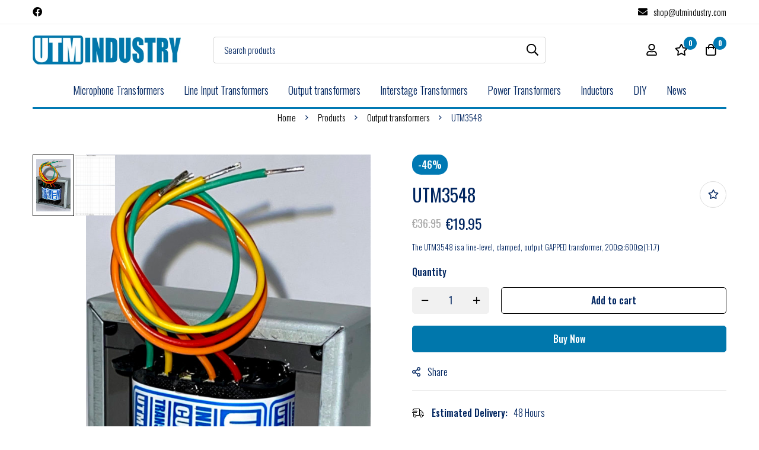

--- FILE ---
content_type: text/css
request_url: https://utmindustry.com/wp-content/uploads/elementor/css/post-2516.css?ver=1730975880
body_size: 1061
content:
.elementor-2516 .elementor-element.elementor-element-f0fc31a > .elementor-container > .elementor-row{align-items:stretch;}.elementor-2516 .elementor-element.elementor-element-5287305 > .elementor-widget-container{padding:0px 0px 20px 0px;}.elementor-2516 .elementor-element.elementor-element-5287305 .tm-separator .inner{color:#EEEEEE;width:100%;height:1px;}.elementor-2516 .elementor-element.elementor-element-ab7c74b > .elementor-container > .elementor-row{align-items:stretch;}.elementor-bc-flex-widget .elementor-2516 .elementor-element.elementor-element-f3b2aae.elementor-column .elementor-widget-wrap{align-items:center;}.elementor-2516 .elementor-element.elementor-element-f3b2aae.elementor-column.elementor-element[data-element_type="column"] > .elementor-widget-wrap.elementor-element-populated{align-content:center;align-items:center;}.elementor-2516 .elementor-element.elementor-element-609c4ff > .elementor-widget-container{padding:0px 20px 0px 15px;border-style:solid;border-width:0px 1px 0px 0px;border-color:#EEEEEE;}.elementor-2516 .elementor-element.elementor-element-609c4ff .elementor-widget-container{display:flex;justify-content:flex-start;}body:not(.rtl) .elementor-2516 .elementor-element.elementor-element-609c4ff .tm-image-box__image{margin:0px 10px 0px 0px;}body.rtl .elementor-2516 .elementor-element.elementor-element-609c4ff .tm-image-box__image{margin:0px 0px 0px 10px;}.elementor-2516 .elementor-element.elementor-element-609c4ff .tm-image-box__title{font-size:16px;font-weight:500;}.elementor-bc-flex-widget .elementor-2516 .elementor-element.elementor-element-54b4cd9.elementor-column .elementor-widget-wrap{align-items:center;}.elementor-2516 .elementor-element.elementor-element-54b4cd9.elementor-column.elementor-element[data-element_type="column"] > .elementor-widget-wrap.elementor-element-populated{align-content:center;align-items:center;}.elementor-2516 .elementor-element.elementor-element-2bfb145 > .elementor-widget-container{padding:0px 20px 0px 0px;border-style:solid;border-width:0px 1px 0px 0px;border-color:#EEEEEE;}.elementor-2516 .elementor-element.elementor-element-2bfb145 .elementor-widget-container{display:flex;justify-content:flex-start;}body:not(.rtl) .elementor-2516 .elementor-element.elementor-element-2bfb145 .tm-image-box__image{margin:0px 10px 0px 0px;}body.rtl .elementor-2516 .elementor-element.elementor-element-2bfb145 .tm-image-box__image{margin:0px 0px 0px 10px;}.elementor-2516 .elementor-element.elementor-element-2bfb145 .tm-image-box__title{font-size:16px;font-weight:500;}.elementor-bc-flex-widget .elementor-2516 .elementor-element.elementor-element-83113c6.elementor-column .elementor-widget-wrap{align-items:center;}.elementor-2516 .elementor-element.elementor-element-83113c6.elementor-column.elementor-element[data-element_type="column"] > .elementor-widget-wrap.elementor-element-populated{align-content:center;align-items:center;}.elementor-2516 .elementor-element.elementor-element-c6ae58e > .elementor-widget-container{padding:0px 20px 0px 0px;border-style:solid;border-width:0px 1px 0px 0px;border-color:#EEEEEE;}.elementor-2516 .elementor-element.elementor-element-c6ae58e .elementor-widget-container{display:flex;justify-content:flex-start;}body:not(.rtl) .elementor-2516 .elementor-element.elementor-element-c6ae58e .tm-image-box__image{margin:0px 10px 0px 0px;}body.rtl .elementor-2516 .elementor-element.elementor-element-c6ae58e .tm-image-box__image{margin:0px 0px 0px 10px;}.elementor-2516 .elementor-element.elementor-element-c6ae58e .tm-image-box__title{font-size:16px;font-weight:500;}.elementor-bc-flex-widget .elementor-2516 .elementor-element.elementor-element-a12654c.elementor-column .elementor-widget-wrap{align-items:center;}.elementor-2516 .elementor-element.elementor-element-a12654c.elementor-column.elementor-element[data-element_type="column"] > .elementor-widget-wrap.elementor-element-populated{align-content:center;align-items:center;}.elementor-2516 .elementor-element.elementor-element-8602e39 > .elementor-widget-container{padding:0px 20px 0px 0px;border-style:solid;border-width:0px 1px 0px 0px;border-color:#EEEEEE;}.elementor-2516 .elementor-element.elementor-element-8602e39 .elementor-widget-container{display:flex;justify-content:flex-start;}body:not(.rtl) .elementor-2516 .elementor-element.elementor-element-8602e39 .tm-image-box__image{margin:0px 10px 0px 0px;}body.rtl .elementor-2516 .elementor-element.elementor-element-8602e39 .tm-image-box__image{margin:0px 0px 0px 10px;}.elementor-2516 .elementor-element.elementor-element-8602e39 .tm-image-box__title{font-size:16px;font-weight:500;}.elementor-2516 .elementor-element.elementor-element-eae667e > .elementor-widget-container{padding:20px 0px 0px 0px;}.elementor-2516 .elementor-element.elementor-element-eae667e .tm-separator .inner{color:#EEEEEE;width:100%;height:1px;}.elementor-2516 .elementor-element.elementor-element-0dad5e0 > .elementor-container > .elementor-row{align-items:stretch;}.elementor-2516 .elementor-element.elementor-element-0dad5e0{transition:background 0.3s, border 0.3s, border-radius 0.3s, box-shadow 0.3s;padding:30px 0px 30px 0px;}.elementor-2516 .elementor-element.elementor-element-0dad5e0 > .elementor-background-overlay{transition:background 0.3s, border-radius 0.3s, opacity 0.3s;}.elementor-2516 .elementor-element.elementor-element-e90f77e{order:3;}.elementor-2516 .elementor-element.elementor-element-e90f77e .tm-collapsible__title{font-size:16px;font-weight:500;text-transform:capitalize;}.elementor-2516 .elementor-element.elementor-element-24dcda0 > .elementor-widget-container{margin:8px 0px 0px 0px;}.elementor-2516 .elementor-element.elementor-element-24dcda0 .list-header{align-items:center;}.elementor-2516 .elementor-element.elementor-element-24dcda0 .elementor-widget-container{display:flex;justify-content:flex-start;}.elementor-2516 .elementor-element.elementor-element-24dcda0.minimog-list-layout-block .item + .item, .elementor-2516 .elementor-element.elementor-element-24dcda0.minimog-list-layout-columns .item:nth-child(2) ~ .item{margin-top:0px;}.elementor-2516 .elementor-element.elementor-element-24dcda0.minimog-list-layout-inline .item{margin-bottom:0px;}.elementor-2516 .elementor-element.elementor-element-24dcda0 .text{font-size:16px;line-height:30px;color:#666666;}.elementor-2516 .elementor-element.elementor-element-24dcda0 .text .stop-a{stop-color:#666666;}.elementor-2516 .elementor-element.elementor-element-24dcda0 .text .stop-b{stop-color:#666666;}.elementor-2516 .elementor-element.elementor-element-24dcda0 .link:hover .text{color:#000000;}.elementor-2516 .elementor-element.elementor-element-24dcda0 .link:hover .text .stop-a{stop-color:#000000;}.elementor-2516 .elementor-element.elementor-element-24dcda0 .link:hover .text .stop-b{stop-color:#000000;}.elementor-2516 .elementor-element.elementor-element-d43a1e3{order:2;}.elementor-2516 .elementor-element.elementor-element-d43a1e3 .tm-collapsible__title{font-size:16px;font-weight:500;text-transform:capitalize;}.elementor-2516 .elementor-element.elementor-element-cabcd22 > .elementor-widget-container{margin:8px 0px 0px 0px;}.elementor-2516 .elementor-element.elementor-element-cabcd22 .list-header{align-items:center;}.elementor-2516 .elementor-element.elementor-element-cabcd22 .elementor-widget-container{display:flex;justify-content:flex-start;}.elementor-2516 .elementor-element.elementor-element-cabcd22.minimog-list-layout-block .item + .item, .elementor-2516 .elementor-element.elementor-element-cabcd22.minimog-list-layout-columns .item:nth-child(2) ~ .item{margin-top:0px;}.elementor-2516 .elementor-element.elementor-element-cabcd22.minimog-list-layout-inline .item{margin-bottom:0px;}.elementor-2516 .elementor-element.elementor-element-cabcd22 .text{font-size:16px;line-height:30px;color:#666666;}.elementor-2516 .elementor-element.elementor-element-cabcd22 .text .stop-a{stop-color:#666666;}.elementor-2516 .elementor-element.elementor-element-cabcd22 .text .stop-b{stop-color:#666666;}.elementor-2516 .elementor-element.elementor-element-cabcd22 .link:hover .text{color:#000000;}.elementor-2516 .elementor-element.elementor-element-cabcd22 .link:hover .text .stop-a{stop-color:#000000;}.elementor-2516 .elementor-element.elementor-element-cabcd22 .link:hover .text .stop-b{stop-color:#000000;}.elementor-2516 .elementor-element.elementor-element-9c2a8aa{order:4;}.elementor-2516 .elementor-element.elementor-element-9c2a8aa .tm-collapsible__title{font-size:16px;font-weight:500;text-transform:capitalize;}.elementor-2516 .elementor-element.elementor-element-8d3ece6 > .elementor-widget-container{margin:8px 0px 0px 0px;}.elementor-2516 .elementor-element.elementor-element-8d3ece6 .list-header{align-items:center;}.elementor-2516 .elementor-element.elementor-element-8d3ece6 .elementor-widget-container{display:flex;justify-content:flex-start;}.elementor-2516 .elementor-element.elementor-element-8d3ece6.minimog-list-layout-block .item + .item, .elementor-2516 .elementor-element.elementor-element-8d3ece6.minimog-list-layout-columns .item:nth-child(2) ~ .item{margin-top:0px;}.elementor-2516 .elementor-element.elementor-element-8d3ece6.minimog-list-layout-inline .item{margin-bottom:0px;}.elementor-2516 .elementor-element.elementor-element-8d3ece6 .text{font-size:16px;line-height:30px;color:#666666;}.elementor-2516 .elementor-element.elementor-element-8d3ece6 .text .stop-a{stop-color:#666666;}.elementor-2516 .elementor-element.elementor-element-8d3ece6 .text .stop-b{stop-color:#666666;}.elementor-2516 .elementor-element.elementor-element-8d3ece6 .link:hover .text{color:#000000;}.elementor-2516 .elementor-element.elementor-element-8d3ece6 .link:hover .text .stop-a{stop-color:#000000;}.elementor-2516 .elementor-element.elementor-element-8d3ece6 .link:hover .text .stop-b{stop-color:#000000;}.elementor-2516 .elementor-element.elementor-element-d84317a{order:8;}.elementor-2516 .elementor-element.elementor-element-eea3148{order:9;}.elementor-2516 .elementor-element.elementor-element-6a60b67 > .elementor-widget-container{margin:0px 0px 24px 0px;}.elementor-2516 .elementor-element.elementor-element-6a60b67 .heading-primary{font-size:20px;text-transform:capitalize;line-height:1.3em;}.elementor-2516 .elementor-element.elementor-element-6a60b67 .heading-secondary{font-size:14px;font-weight:500;text-transform:uppercase;color:#999999;}.elementor-2516 .elementor-element.elementor-element-6a60b67 .heading-secondary .stop-a{stop-color:#999999;}.elementor-2516 .elementor-element.elementor-element-6a60b67 .heading-secondary .stop-b{stop-color:#999999;}.elementor-2516 .elementor-element.elementor-element-6a60b67 .heading-secondary-wrap{margin-bottom:8px;}.elementor-2516 .elementor-element.elementor-element-22279de .tm-social-networks.layout-inline .item{margin-bottom:0px;margin-left:15px;margin-right:15px;}.elementor-2516 .elementor-element.elementor-element-22279de .tm-social-networks.layout-list .item + .item{margin-top:0px;}.elementor-2516 .elementor-element.elementor-element-22279de .tm-social-networks.layout-two-columns .item:nth-child(2) ~ .item{margin-top:0px;}.elementor-2516 .elementor-element.elementor-element-22279de .tm-social-networks.layout-inline ul{margin:0 -15px;}.elementor-2516 .elementor-element.elementor-element-22279de .link-icon{font-size:16px;}.elementor-2516 .elementor-element.elementor-element-66c702f > .elementor-container > .elementor-row{align-items:center;}.elementor-2516 .elementor-element.elementor-element-66c702f{border-style:solid;border-width:1px 0px 0px 0px;border-color:#E3E3E3;transition:background 0.3s, border 0.3s, border-radius 0.3s, box-shadow 0.3s;padding:20px 0px 20px 0px;}.elementor-2516 .elementor-element.elementor-element-66c702f > .elementor-background-overlay{transition:background 0.3s, border-radius 0.3s, opacity 0.3s;}.elementor-2516 .elementor-element.elementor-element-e3bf50d .heading-description{font-size:15px;text-transform:capitalize;color:#666666;}.elementor-2516 .elementor-element.elementor-element-e3bf50d .heading-description .stop-a{stop-color:#666666;}.elementor-2516 .elementor-element.elementor-element-e3bf50d .heading-description .stop-b{stop-color:#666666;}.elementor-2516 .elementor-element.elementor-element-a9bc753{width:100%;max-width:100%;text-align:end;}.elementor-2516 .elementor-element.elementor-element-a9bc753 .elementor-widget-container{display:flex;justify-content:flex-end;}.elementor-2516 .elementor-element.elementor-element-a9bc753 .heading-description{font-size:15px;text-transform:capitalize;color:#666666;}.elementor-2516 .elementor-element.elementor-element-a9bc753 .heading-description .stop-a{stop-color:#666666;}.elementor-2516 .elementor-element.elementor-element-a9bc753 .heading-description .stop-b{stop-color:#666666;}@media(max-width:1024px){body:not(.rtl) .elementor-2516 .elementor-element.elementor-element-609c4ff .tm-image-box__image{margin:0px 0px 10px 0px;}body.rtl .elementor-2516 .elementor-element.elementor-element-609c4ff .tm-image-box__image{margin:0px 0px 10px 0px;}.elementor-2516 .elementor-element.elementor-element-2bfb145 > .elementor-widget-container{padding:0px 0px 0px 0px;}body:not(.rtl) .elementor-2516 .elementor-element.elementor-element-2bfb145 .tm-image-box__image{margin:0px 0px 10px 0px;}body.rtl .elementor-2516 .elementor-element.elementor-element-2bfb145 .tm-image-box__image{margin:0px 0px 10px 0px;}.elementor-2516 .elementor-element.elementor-element-c6ae58e > .elementor-widget-container{padding:0px 0px 0px 0px;}body:not(.rtl) .elementor-2516 .elementor-element.elementor-element-c6ae58e .tm-image-box__image{margin:0px 0px 10px 0px;}body.rtl .elementor-2516 .elementor-element.elementor-element-c6ae58e .tm-image-box__image{margin:0px 0px 10px 0px;}.elementor-2516 .elementor-element.elementor-element-8602e39 > .elementor-widget-container{padding:0px 0px 0px 0px;}body:not(.rtl) .elementor-2516 .elementor-element.elementor-element-8602e39 .tm-image-box__image{margin:0px 0px 10px 0px;}body.rtl .elementor-2516 .elementor-element.elementor-element-8602e39 .tm-image-box__image{margin:0px 0px 10px 0px;}}@media(max-width:767px){.elementor-2516 .elementor-element.elementor-element-83113c6 > .elementor-element-populated{margin:0px 0px 20px 0px;--e-column-margin-right:0px;--e-column-margin-left:0px;}}

--- FILE ---
content_type: text/css
request_url: https://utmindustry.com/wp-content/themes/minimog-child/style.css?ver=6.7.1
body_size: 70
content:
/*
Theme Name: utmindustry
Theme URI: http://minimog.thememove.com/
Author: ThemeMove
Author URI: http://thememove.com/
Version: 1.0.0
Template: minimog
Text Domain:  minimog-child
Tags: editor-style, featured-images, microformats, post-formats, rtl-language-support, sticky-post, threaded-comments, translation-ready
*/

.woocommerce-product-details__short-description {    line-height: 15px;
    font-size: 13px;}

--- FILE ---
content_type: application/javascript
request_url: https://utmindustry.com/wp-content/themes/minimog/assets/js/woo/product-questions.min.js?ver=2.5.6
body_size: 891
content:
!function(m){"use strict";var r=window.minimog.Helpers;m(document).ready(function(){var s,d,u,e,t,n,o;e=m("#minimog-wc-question"),s=m(".woocommerce-noreviews",e),d=m(".question-list-container",e),u=m(".question-list",e),m(document.body).on("submit",".question-form",function(e){e.preventDefault();var n=m(this),t=n.find('button[type="submit"]'),o=m("[name=question]",n),i=parseInt(m("input[name=question_parent_id]",n).val()),a=parseInt(m(".question-count",d).html());m.ajax({url:$minimog.ajaxurl,type:"POST",cache:!1,dataType:"json",data:n.serialize(),success:function(e){var t;(e.success?(i?((t=m(".children","#li-comment-"+i)).length?t.prepend(e.data.response):(t=m('<ol class="children" />')).appendTo("#li-comment-"+i).html(e.data.response),m(document.body).trigger("minimog_product_question_child_added",[i])):(a+=1,s.length&&s.remove(),u.prepend(e.data.response)),t=1===a?e.data.single_text:e.data.plural_text,m(".question-count",d).html(a),m(".question-text",d).html(t),o.val(""),m(document.body).trigger("minimog_product_question_added",[e.data,!0]),n.find(".question-form-message-box").addClass("success")):n.find(".question-form-message-box").addClass("failed")).text(e.data.message).slideDown()},beforeSend:function(){n.find(".question-form-message-box").text("").removeClass("failed success").slideUp(),r.setElementHandling(t)},complete:function(){r.unsetElementHandling(t)}})}),m(document.body).on("click",".question-reply",function(e){e.preventDefault();var e=m(this),t=e.data("question-id"),n=m("#modal-product-question"),o=n.find(".modal-title"),i=n.find(".question-form-message-box"),a=n.find('input[name="question_parent_id"]'),e=e.closest(".comment-footer").siblings(".meta").children(".fn").text(),s=n.data("reply-title");i.removeClass("success failed").text(""),s=s.replace("{comment_author_name}",e),o.text(s),n.MinimogModal("open"),a.val(t)}),e=m("#minimog-wc-question"),t=e.closest(".minimog-tabs"),m(".question-list-container",e),n=m(".question-search-form",e),m(".question-list",e),o=m(".question-toolbar",e),n.on("submit",function(e){return e.preventDefault(),m.ajax({url:$minimog.ajaxurl,type:"GET",data:n.serialize(),dataType:"json",cache:!0,success:function(e){e.data.fragments&&(m.each(e.data.fragments,function(e,t){m(e).empty(),""!==t&&(t=m.trim(t),t=m(m.parseHTML(t)),m(e).html(t.html()))}),0<t.length&&t.MinimogTabPanel("updateLayout"),m(document.body).trigger("minimog_get_product_questions_fragments_loaded"))},beforeSend:function(){r.setBodyHandling();var e=0,t=o.offset().top;t-=e=m(document.body).hasClass("header-sticky-enable")?m("#page-header").outerHeight():e,m("html, body").animate({scrollTop:t},800)},complete:function(){r.setBodyCompleted()}}),!1}),m(document.body).on("click",".question-navigation a",function(e){e.preventDefault();e=r.getUrlParamsAsObject(m(this).attr("href")),e=e?e.current_page:1;n.find('input[name="current_page"]').val(e),n.trigger("submit")}),m(document.body).on("minimog_product_question_added",function(){var e=m("#minimog-wc-question");0<e.length&&0<(e=e.closest(".minimog-tabs")).length&&e.MinimogTabPanel("updateLayout")})})}(jQuery);

--- FILE ---
content_type: application/javascript
request_url: https://utmindustry.com/wp-content/themes/minimog/assets/js/login.min.js?ver=1.17.0
body_size: 629
content:
!function(n){"use strict";var t=window.minimog.Helpers,e=$minimogLogin.validatorMessages;n.extend(n.validator.messages,e.simple,{maxlength:n.validator.format(e.format.maxlength),minlength:n.validator.format(e.format.minlength),rangelength:n.validator.format(e.format.rangelength),range:n.validator.format(e.format.range),max:n.validator.format(e.format.max),min:n.validator.format(e.format.min)}),n(document).ready(function(){var e=n("body"),a=n("#modal-user-login"),s=n("#modal-user-register"),o=n("#modal-user-lost-password");a.find(".mo-openid-app-icons .mo_btn-social").prop("style",!1),a.find(".mo-openid-app-icons .mo_btn-social .mofa").prop("style",!1),a.find(".mo-openid-app-icons .mo_btn-social svg").prop("style",!1),a.find("#minimog-login-form").validate({rules:{user_login:{required:!0},password:{required:!0}},submitHandler:function(e){var a=n(e),s=a.find('button[type="submit"]');n.ajax({url:$minimog.ajaxurl,type:"POST",cache:!1,dataType:"json",data:a.serialize(),success:function(e){e.success?(a.find(".form-response-messages").html(e.data.messages).addClass("success").show(),""!==e.data.redirect_url?window.location.href=e.data.redirect_url:location.reload()):(a.find(".form-response-messages").html(e.data.messages).addClass("error").show(),"undefined"!=typeof hcaptcha&&(e=a.find(".h-captcha").find("iframe").data("hcaptcha-widget-id"),hcaptcha.reset(e)))},beforeSend:function(){a.find(".form-response-messages").html("").removeClass("error success").hide(),t.setElementHandling(s)},complete:function(){t.unsetElementHandling(s)}})}}),e.hasClass("required-login")&&!e.hasClass("logged-in")&&a.MinimogModal("open"),e.on("click",".open-modal-login",function(e){e.preventDefault(),e.stopPropagation(),a.MinimogModal("open")}),e.on("click",".open-modal-register",function(e){e.preventDefault(),e.stopPropagation(),s.MinimogModal("open")}),e.on("click",".open-modal-lost-password",function(e){e.preventDefault(),e.stopPropagation(),o.MinimogModal("open")}),e.on("click",".btn-pw-toggle",function(e){e.preventDefault(),e.stopPropagation();var e=n(this).parent(".form-input-password"),a=e.children("input");"password"===a.attr("type")?(a.attr("type","text"),e.addClass("show-pw")):(a.attr("type","password"),e.removeClass("show-pw"))}),s.find("#minimog-register-form").validate({rules:{fullname:{required:!0},username:{required:!0,minlength:4},email:{required:!0,email:!0},password:{required:!0,minlength:8,maxlength:30}},submitHandler:function(e){var a=n(e),s=a.find('button[type="submit"]');n.ajax({url:$minimog.ajaxurl,type:"POST",cache:!1,dataType:"json",data:a.serialize(),success:function(e){e.success?(a.find(".form-response-messages").html(e.data.messages).addClass("success").show(),location.reload()):(a.find(".form-response-messages").html(e.data.messages).addClass("error").show(),"undefined"!=typeof hcaptcha&&(e=a.find(".h-captcha").find("iframe").data("hcaptcha-widget-id"),hcaptcha.reset(e)))},beforeSend:function(){a.find(".form-response-messages").html("").removeClass("error success").hide(),t.setElementHandling(s)},complete:function(){t.unsetElementHandling(s)}})}}),o.find("#minimog-lost-password-form").on("submit",function(e){e.preventDefault();var a=n(this),s=a.find('button[type="submit"]');n.ajax({type:"post",url:$minimog.ajaxurl,dataType:"json",data:a.serialize(),success:function(e){e.success?a.find(".form-response-messages").html(e.data.messages).addClass("success").show():(a.find(".form-response-messages").html(e.data.messages).addClass("error").show(),"undefined"!=typeof hcaptcha&&(e=a.find(".h-captcha").find("iframe").data("hcaptcha-widget-id"),hcaptcha.reset(e)))},beforeSend:function(){a.find(".form-response-messages").html("").removeClass("error success").hide(),t.setElementHandling(s)},complete:function(){t.unsetElementHandling(s)}})})})}(jQuery);

--- FILE ---
content_type: application/javascript
request_url: https://utmindustry.com/wp-content/themes/minimog/assets/js/laziesloader.min.js?ver=0.7.2
body_size: 802
content:
!function(t){"function"==typeof define&&define.amd?define(["jquery"],t):t(jQuery)}(function(f){function g(r,e){var t=f(window),o=this,s=f(),n=1<window.devicePixelRatio,i=!1,a="string"==typeof(r=f.extend(!0,{threshold:1e3,sizePattern:/{{SIZE}}/gi,getSource:function(i){var t,e,o=i.data();t=o.pattern&&o.widths&&f.isArray(o.widths)?(t=(t=n?o.patternRetina:o.pattern)||o.pattern,"object"==typeof o.widths[0]?(e=function(){for(var t=f.map(o.widths,function(t){return t.size}),e=c(i.width(),t),n=o.widths.length-1;0<=n;n--)if(o.widths[n].size===e)return o.widths[n].slug}(),t.replace(r.sizePattern,e)):t.replace(r.sizePattern,c(i.width(),o.widths))):(t=n?o.srcRetina:o.src)||o.src;return t},event:"scroll",scrollThrottle:250,sizeOffsetPercent:0,setSourceMode:!0},r)).event&&0===r.event.indexOf("scroll");function d(t){t.addClass("ll-loaded").removeClass("ll-notloaded"),t.trigger("loaded"),"function"==typeof e&&e.call(t)}function l(){o.one("laziestloader",function(){var t,e=f(this);e.data().ratio&&u.call(this),r.setSourceMode&&(t=r.getSource(e))&&this.getAttribute("src")!==t&&this.setAttribute("src",t),e.addClass("ll-loadstarted"),!r.setSourceMode||"IMG"!==this.nodeName&&"VIDEO"!==this.nodeName&&"AUDIO"!==this.nodeName?d(e):"IMG"===this.nodeName?this.onload=function(){d(e)}:this.onloadstart=function(){d(e)}})}var c=g.bestFit=function(t,e){var n=e[e.length-1],i=e.length,o=t*(r.sizeOffsetPercent/100);for(e.sort(function(t,e){return t-e});i--;)t-o<=e[i]&&(n=e[i]);return n};function h(){var t=document.documentElement,e=window.innerHeight||t.clientHeight,n=window.innerWidth||t.clientWidth,i=r.threshold,t=o.not(s).filter(function(){var t;if(!f(this).is(":hidden"))return 0<(t=f(this)[0].getBoundingClientRect()).bottom+i&&0<t.right+i&&t.left<n+i&&t.top<e+i});t.trigger("laziestloader"),s.add(t)}function u(){var t=f(this),e=t.data();e.ratio=e.ratio||e.heightMultiplier,e.ratio&&t.css({height:Math.round(t.width()*e.ratio)})}return o.addClass("ll-init ll-notloaded").each(u),l(),a?(t.on("scroll",function(){i=!0}),setInterval(function(){i&&(i=!1,h())},r.scrollThrottle)):"function"==typeof r.event?r.event(h):t.on(r.event,function(){h()}),t.on("resize",function(){s=f(),o.off("laziestloader"),l(),h()}),f(document).ready(function(){h()}),this}f.fn.laziestloader=g});